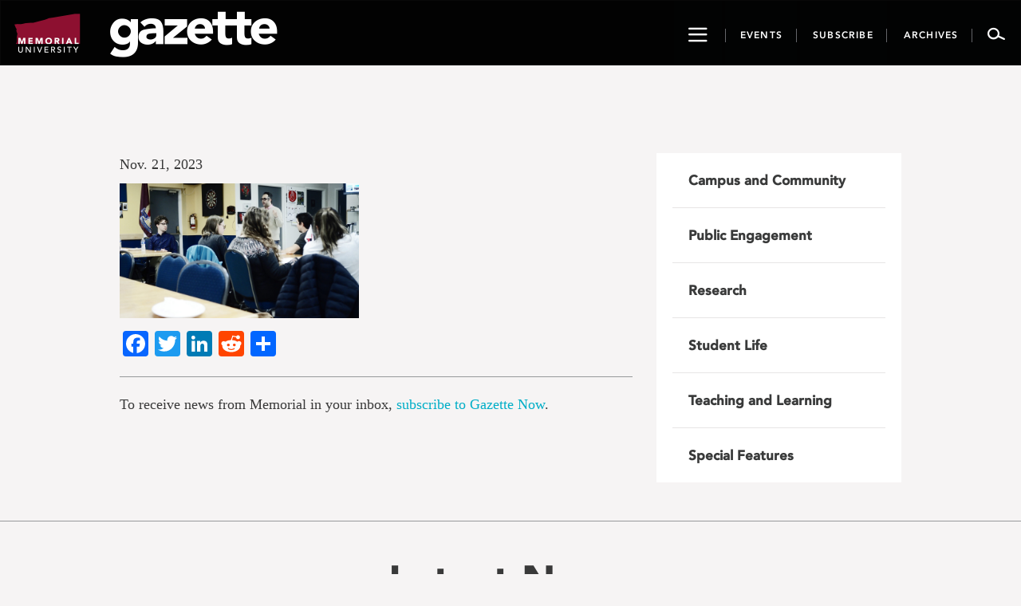

--- FILE ---
content_type: text/html; charset=UTF-8
request_url: https://gazette.mun.ca/public-engagement/an-important-step/attachment/olympus-digital-camera-33/
body_size: 11776
content:
<!DOCTYPE html>
<html lang="en-CA">
<head >
    <meta charset="UTF-8"/>
    <meta http-equiv="X-UA-Compatible" content="IE=edge">
    <meta name="viewport" content="width=device-width, initial-scale=1.0">
    <link rel="pingback" href="https://gazette.mun.ca/xmlrpc.php"/>
	<meta name="author" content="jharron"><meta name='robots' content='index, follow, max-image-preview:large, max-snippet:-1, max-video-preview:-1' />
	<style>img:is([sizes="auto" i], [sizes^="auto," i]) { contain-intrinsic-size: 3000px 1500px }</style>
	
<!-- Google Tag Manager for WordPress by gtm4wp.com -->
<script data-cfasync="false" data-pagespeed-no-defer>
	var gtm4wp_datalayer_name = "dataLayer";
	var dataLayer = dataLayer || [];
</script>
<!-- End Google Tag Manager for WordPress by gtm4wp.com -->
	<!-- This site is optimized with the Yoast SEO plugin v24.9 - https://yoast.com/wordpress/plugins/seo/ -->
	<title>- Gazette - Memorial University of Newfoundland</title>
	<link rel="canonical" href="https://gazette.mun.ca/public-engagement/an-important-step/attachment/olympus-digital-camera-33/" />
	<meta property="og:locale" content="en_US" />
	<meta property="og:type" content="article" />
	<meta property="og:title" content="- Gazette - Memorial University of Newfoundland" />
	<meta property="og:description" content="Sepehr Khosravi, Newfoundland specialist for CLIMAtlantic, presents during the Pasadena workshop on Nov. 9." />
	<meta property="og:url" content="https://gazette.mun.ca/public-engagement/an-important-step/attachment/olympus-digital-camera-33/" />
	<meta property="og:site_name" content="Gazette - Memorial University of Newfoundland" />
	<meta property="article:publisher" content="https://www.facebook.com/MemorialUniversity/" />
	<meta property="article:modified_time" content="2023-11-23T19:04:14+00:00" />
	<meta property="og:image" content="https://gazette.mun.ca/public-engagement/an-important-step/attachment/olympus-digital-camera-33" />
	<meta property="og:image:width" content="2560" />
	<meta property="og:image:height" content="1440" />
	<meta property="og:image:type" content="image/jpeg" />
	<meta name="twitter:card" content="summary_large_image" />
	<meta name="twitter:site" content="@MemorialU" />
	<script type="application/ld+json" class="yoast-schema-graph">{"@context":"https://schema.org","@graph":[{"@type":"WebPage","@id":"https://gazette.mun.ca/public-engagement/an-important-step/attachment/olympus-digital-camera-33/","url":"https://gazette.mun.ca/public-engagement/an-important-step/attachment/olympus-digital-camera-33/","name":"- Gazette - Memorial University of Newfoundland","isPartOf":{"@id":"https://gazette.mun.ca/#website"},"primaryImageOfPage":{"@id":"https://gazette.mun.ca/public-engagement/an-important-step/attachment/olympus-digital-camera-33/#primaryimage"},"image":{"@id":"https://gazette.mun.ca/public-engagement/an-important-step/attachment/olympus-digital-camera-33/#primaryimage"},"thumbnailUrl":"https://i0.wp.com/gazette.mun.ca/wp-content/uploads/2023/11/BF900551-scaled.jpg?fit=2560%2C1440&quality=100&ssl=1","datePublished":"2023-11-21T12:47:32+00:00","dateModified":"2023-11-23T19:04:14+00:00","breadcrumb":{"@id":"https://gazette.mun.ca/public-engagement/an-important-step/attachment/olympus-digital-camera-33/#breadcrumb"},"inLanguage":"en-CA","potentialAction":[{"@type":"ReadAction","target":["https://gazette.mun.ca/public-engagement/an-important-step/attachment/olympus-digital-camera-33/"]}]},{"@type":"ImageObject","inLanguage":"en-CA","@id":"https://gazette.mun.ca/public-engagement/an-important-step/attachment/olympus-digital-camera-33/#primaryimage","url":"https://i0.wp.com/gazette.mun.ca/wp-content/uploads/2023/11/BF900551-scaled.jpg?fit=2560%2C1440&quality=100&ssl=1","contentUrl":"https://i0.wp.com/gazette.mun.ca/wp-content/uploads/2023/11/BF900551-scaled.jpg?fit=2560%2C1440&quality=100&ssl=1"},{"@type":"BreadcrumbList","@id":"https://gazette.mun.ca/public-engagement/an-important-step/attachment/olympus-digital-camera-33/#breadcrumb","itemListElement":[{"@type":"ListItem","position":1,"name":"Home","item":"https://gazette.mun.ca/"},{"@type":"ListItem","position":2,"name":"&#8216;An important step&#8217;","item":"https://gazette.mun.ca/public-engagement/an-important-step/"}]},{"@type":"WebSite","@id":"https://gazette.mun.ca/#website","url":"https://gazette.mun.ca/","name":"Gazette - Memorial University of Newfoundland","description":"The Gazette is Memorial University’s official news site, featuring news and events from all Memorial campuses.","publisher":{"@id":"https://gazette.mun.ca/#organization"},"potentialAction":[{"@type":"SearchAction","target":{"@type":"EntryPoint","urlTemplate":"https://gazette.mun.ca/?s={search_term_string}"},"query-input":{"@type":"PropertyValueSpecification","valueRequired":true,"valueName":"search_term_string"}}],"inLanguage":"en-CA"},{"@type":"Organization","@id":"https://gazette.mun.ca/#organization","name":"Memorial University of Newfoundland","url":"https://gazette.mun.ca/","logo":{"@type":"ImageObject","inLanguage":"en-CA","@id":"https://gazette.mun.ca/#/schema/logo/image/","url":"https://i0.wp.com/gazette.mun.ca/wp-content/uploads/2019/05/logo.png?fit=365%2C231&quality=100&ssl=1","contentUrl":"https://i0.wp.com/gazette.mun.ca/wp-content/uploads/2019/05/logo.png?fit=365%2C231&quality=100&ssl=1","width":365,"height":231,"caption":"Memorial University of Newfoundland"},"image":{"@id":"https://gazette.mun.ca/#/schema/logo/image/"},"sameAs":["https://www.facebook.com/MemorialUniversity/","https://x.com/MemorialU","https://www.instagram.com/memorialuniversity/","https://www.youtube.com/user/MemorialUVideos"]}]}</script>
	<!-- / Yoast SEO plugin. -->


<link rel='dns-prefetch' href='//maxcdn.bootstrapcdn.com' />
<link rel='dns-prefetch' href='//static.addtoany.com' />
<link rel='dns-prefetch' href='//stats.wp.com' />
<link rel='dns-prefetch' href='//cdnjs.cloudflare.com' />
<link rel='dns-prefetch' href='//ajax.googleapis.com' />
<link rel='preconnect' href='//i0.wp.com' />
<link rel='preconnect' href='//c0.wp.com' />
<link rel="alternate" type="application/rss+xml" title="Gazette - Memorial University of Newfoundland &raquo; Feed" href="https://gazette.mun.ca/feed/" />
<link rel="alternate" type="application/rss+xml" title="Gazette - Memorial University of Newfoundland &raquo; Comments Feed" href="https://gazette.mun.ca/comments/feed/" />
<script type="text/javascript">
/* <![CDATA[ */
window._wpemojiSettings = {"baseUrl":"https:\/\/s.w.org\/images\/core\/emoji\/16.0.1\/72x72\/","ext":".png","svgUrl":"https:\/\/s.w.org\/images\/core\/emoji\/16.0.1\/svg\/","svgExt":".svg","source":{"concatemoji":"https:\/\/gazette.mun.ca\/wp-includes\/js\/wp-emoji-release.min.js?ver=6.8.3"}};
/*! This file is auto-generated */
!function(s,n){var o,i,e;function c(e){try{var t={supportTests:e,timestamp:(new Date).valueOf()};sessionStorage.setItem(o,JSON.stringify(t))}catch(e){}}function p(e,t,n){e.clearRect(0,0,e.canvas.width,e.canvas.height),e.fillText(t,0,0);var t=new Uint32Array(e.getImageData(0,0,e.canvas.width,e.canvas.height).data),a=(e.clearRect(0,0,e.canvas.width,e.canvas.height),e.fillText(n,0,0),new Uint32Array(e.getImageData(0,0,e.canvas.width,e.canvas.height).data));return t.every(function(e,t){return e===a[t]})}function u(e,t){e.clearRect(0,0,e.canvas.width,e.canvas.height),e.fillText(t,0,0);for(var n=e.getImageData(16,16,1,1),a=0;a<n.data.length;a++)if(0!==n.data[a])return!1;return!0}function f(e,t,n,a){switch(t){case"flag":return n(e,"\ud83c\udff3\ufe0f\u200d\u26a7\ufe0f","\ud83c\udff3\ufe0f\u200b\u26a7\ufe0f")?!1:!n(e,"\ud83c\udde8\ud83c\uddf6","\ud83c\udde8\u200b\ud83c\uddf6")&&!n(e,"\ud83c\udff4\udb40\udc67\udb40\udc62\udb40\udc65\udb40\udc6e\udb40\udc67\udb40\udc7f","\ud83c\udff4\u200b\udb40\udc67\u200b\udb40\udc62\u200b\udb40\udc65\u200b\udb40\udc6e\u200b\udb40\udc67\u200b\udb40\udc7f");case"emoji":return!a(e,"\ud83e\udedf")}return!1}function g(e,t,n,a){var r="undefined"!=typeof WorkerGlobalScope&&self instanceof WorkerGlobalScope?new OffscreenCanvas(300,150):s.createElement("canvas"),o=r.getContext("2d",{willReadFrequently:!0}),i=(o.textBaseline="top",o.font="600 32px Arial",{});return e.forEach(function(e){i[e]=t(o,e,n,a)}),i}function t(e){var t=s.createElement("script");t.src=e,t.defer=!0,s.head.appendChild(t)}"undefined"!=typeof Promise&&(o="wpEmojiSettingsSupports",i=["flag","emoji"],n.supports={everything:!0,everythingExceptFlag:!0},e=new Promise(function(e){s.addEventListener("DOMContentLoaded",e,{once:!0})}),new Promise(function(t){var n=function(){try{var e=JSON.parse(sessionStorage.getItem(o));if("object"==typeof e&&"number"==typeof e.timestamp&&(new Date).valueOf()<e.timestamp+604800&&"object"==typeof e.supportTests)return e.supportTests}catch(e){}return null}();if(!n){if("undefined"!=typeof Worker&&"undefined"!=typeof OffscreenCanvas&&"undefined"!=typeof URL&&URL.createObjectURL&&"undefined"!=typeof Blob)try{var e="postMessage("+g.toString()+"("+[JSON.stringify(i),f.toString(),p.toString(),u.toString()].join(",")+"));",a=new Blob([e],{type:"text/javascript"}),r=new Worker(URL.createObjectURL(a),{name:"wpTestEmojiSupports"});return void(r.onmessage=function(e){c(n=e.data),r.terminate(),t(n)})}catch(e){}c(n=g(i,f,p,u))}t(n)}).then(function(e){for(var t in e)n.supports[t]=e[t],n.supports.everything=n.supports.everything&&n.supports[t],"flag"!==t&&(n.supports.everythingExceptFlag=n.supports.everythingExceptFlag&&n.supports[t]);n.supports.everythingExceptFlag=n.supports.everythingExceptFlag&&!n.supports.flag,n.DOMReady=!1,n.readyCallback=function(){n.DOMReady=!0}}).then(function(){return e}).then(function(){var e;n.supports.everything||(n.readyCallback(),(e=n.source||{}).concatemoji?t(e.concatemoji):e.wpemoji&&e.twemoji&&(t(e.twemoji),t(e.wpemoji)))}))}((window,document),window._wpemojiSettings);
/* ]]> */
</script>
<link rel='stylesheet' id='timepiceker-style-css' href='https://gazette.mun.ca/wp-content/themes/memorialgazette/css/timepicker.css?ver=6.8.3' type='text/css' media='all' />
<link rel='stylesheet' id='bootstrap-style-css' href='//maxcdn.bootstrapcdn.com/bootstrap/3.3.7/css/bootstrap.min.css?ver=6.8.3' type='text/css' media='all' />
<link rel='stylesheet' id='font-css' href='https://gazette.mun.ca/wp-content/themes/memorialgazette/css/font.css?ver=6.8.3' type='text/css' media='all' />
<link rel='stylesheet' id='icon-css' href='https://gazette.mun.ca/wp-content/themes/memorialgazette/css/icon.css?ver=6.8.3' type='text/css' media='all' />
<link rel='stylesheet' id='froala-pkg-css' href='https://gazette.mun.ca/wp-content/themes/memorialgazette/includes/froala-editor/css/froala_editor.pkgd.min.css?ver=6.8.3' type='text/css' media='all' />
<link rel='stylesheet' id='font-awesome-css' href='//cdnjs.cloudflare.com/ajax/libs/font-awesome/4.4.0/css/font-awesome.min.css?ver=6.8.3' type='text/css' media='all' />
<link rel='stylesheet' id='main-style-css' href='https://gazette.mun.ca/wp-content/themes/memorialgazette/css/gazette.min.css?ver=6.8.3' type='text/css' media='all' />
<link rel='stylesheet' id='feedback-css' href='https://gazette.mun.ca/wp-content/themes/memorialgazette/includes/feedback/feedback.min.css?ver=6.8.3' type='text/css' media='all' />
<link rel='stylesheet' id='feedback-fonts-css' href='https://gazette.mun.ca/wp-content/themes/memorialgazette/includes/feedback/fonts.css?ver=6.8.3' type='text/css' media='all' />
<link rel='stylesheet' id='print-style-css' href='https://gazette.mun.ca/wp-content/themes/memorialgazette/css/print.css' type='text/css' media='print' />
<link rel='stylesheet' id='sbi_styles-css' href='https://gazette.mun.ca/wp-content/plugins/instagram-feed-pro/css/sbi-styles.min.css?ver=6.5.1' type='text/css' media='all' />
<style id='wp-emoji-styles-inline-css' type='text/css'>

	img.wp-smiley, img.emoji {
		display: inline !important;
		border: none !important;
		box-shadow: none !important;
		height: 1em !important;
		width: 1em !important;
		margin: 0 0.07em !important;
		vertical-align: -0.1em !important;
		background: none !important;
		padding: 0 !important;
	}
</style>
<link rel='stylesheet' id='wp-block-library-css' href='https://c0.wp.com/c/6.8.3/wp-includes/css/dist/block-library/style.min.css' type='text/css' media='all' />
<style id='classic-theme-styles-inline-css' type='text/css'>
/*! This file is auto-generated */
.wp-block-button__link{color:#fff;background-color:#32373c;border-radius:9999px;box-shadow:none;text-decoration:none;padding:calc(.667em + 2px) calc(1.333em + 2px);font-size:1.125em}.wp-block-file__button{background:#32373c;color:#fff;text-decoration:none}
</style>
<link rel='stylesheet' id='mediaelement-css' href='https://c0.wp.com/c/6.8.3/wp-includes/js/mediaelement/mediaelementplayer-legacy.min.css' type='text/css' media='all' />
<link rel='stylesheet' id='wp-mediaelement-css' href='https://c0.wp.com/c/6.8.3/wp-includes/js/mediaelement/wp-mediaelement.min.css' type='text/css' media='all' />
<style id='jetpack-sharing-buttons-style-inline-css' type='text/css'>
.jetpack-sharing-buttons__services-list{display:flex;flex-direction:row;flex-wrap:wrap;gap:0;list-style-type:none;margin:5px;padding:0}.jetpack-sharing-buttons__services-list.has-small-icon-size{font-size:12px}.jetpack-sharing-buttons__services-list.has-normal-icon-size{font-size:16px}.jetpack-sharing-buttons__services-list.has-large-icon-size{font-size:24px}.jetpack-sharing-buttons__services-list.has-huge-icon-size{font-size:36px}@media print{.jetpack-sharing-buttons__services-list{display:none!important}}.editor-styles-wrapper .wp-block-jetpack-sharing-buttons{gap:0;padding-inline-start:0}ul.jetpack-sharing-buttons__services-list.has-background{padding:1.25em 2.375em}
</style>
<style id='global-styles-inline-css' type='text/css'>
:root{--wp--preset--aspect-ratio--square: 1;--wp--preset--aspect-ratio--4-3: 4/3;--wp--preset--aspect-ratio--3-4: 3/4;--wp--preset--aspect-ratio--3-2: 3/2;--wp--preset--aspect-ratio--2-3: 2/3;--wp--preset--aspect-ratio--16-9: 16/9;--wp--preset--aspect-ratio--9-16: 9/16;--wp--preset--color--black: #000000;--wp--preset--color--cyan-bluish-gray: #abb8c3;--wp--preset--color--white: #ffffff;--wp--preset--color--pale-pink: #f78da7;--wp--preset--color--vivid-red: #cf2e2e;--wp--preset--color--luminous-vivid-orange: #ff6900;--wp--preset--color--luminous-vivid-amber: #fcb900;--wp--preset--color--light-green-cyan: #7bdcb5;--wp--preset--color--vivid-green-cyan: #00d084;--wp--preset--color--pale-cyan-blue: #8ed1fc;--wp--preset--color--vivid-cyan-blue: #0693e3;--wp--preset--color--vivid-purple: #9b51e0;--wp--preset--gradient--vivid-cyan-blue-to-vivid-purple: linear-gradient(135deg,rgba(6,147,227,1) 0%,rgb(155,81,224) 100%);--wp--preset--gradient--light-green-cyan-to-vivid-green-cyan: linear-gradient(135deg,rgb(122,220,180) 0%,rgb(0,208,130) 100%);--wp--preset--gradient--luminous-vivid-amber-to-luminous-vivid-orange: linear-gradient(135deg,rgba(252,185,0,1) 0%,rgba(255,105,0,1) 100%);--wp--preset--gradient--luminous-vivid-orange-to-vivid-red: linear-gradient(135deg,rgba(255,105,0,1) 0%,rgb(207,46,46) 100%);--wp--preset--gradient--very-light-gray-to-cyan-bluish-gray: linear-gradient(135deg,rgb(238,238,238) 0%,rgb(169,184,195) 100%);--wp--preset--gradient--cool-to-warm-spectrum: linear-gradient(135deg,rgb(74,234,220) 0%,rgb(151,120,209) 20%,rgb(207,42,186) 40%,rgb(238,44,130) 60%,rgb(251,105,98) 80%,rgb(254,248,76) 100%);--wp--preset--gradient--blush-light-purple: linear-gradient(135deg,rgb(255,206,236) 0%,rgb(152,150,240) 100%);--wp--preset--gradient--blush-bordeaux: linear-gradient(135deg,rgb(254,205,165) 0%,rgb(254,45,45) 50%,rgb(107,0,62) 100%);--wp--preset--gradient--luminous-dusk: linear-gradient(135deg,rgb(255,203,112) 0%,rgb(199,81,192) 50%,rgb(65,88,208) 100%);--wp--preset--gradient--pale-ocean: linear-gradient(135deg,rgb(255,245,203) 0%,rgb(182,227,212) 50%,rgb(51,167,181) 100%);--wp--preset--gradient--electric-grass: linear-gradient(135deg,rgb(202,248,128) 0%,rgb(113,206,126) 100%);--wp--preset--gradient--midnight: linear-gradient(135deg,rgb(2,3,129) 0%,rgb(40,116,252) 100%);--wp--preset--font-size--small: 13px;--wp--preset--font-size--medium: 20px;--wp--preset--font-size--large: 36px;--wp--preset--font-size--x-large: 42px;--wp--preset--spacing--20: 0.44rem;--wp--preset--spacing--30: 0.67rem;--wp--preset--spacing--40: 1rem;--wp--preset--spacing--50: 1.5rem;--wp--preset--spacing--60: 2.25rem;--wp--preset--spacing--70: 3.38rem;--wp--preset--spacing--80: 5.06rem;--wp--preset--shadow--natural: 6px 6px 9px rgba(0, 0, 0, 0.2);--wp--preset--shadow--deep: 12px 12px 50px rgba(0, 0, 0, 0.4);--wp--preset--shadow--sharp: 6px 6px 0px rgba(0, 0, 0, 0.2);--wp--preset--shadow--outlined: 6px 6px 0px -3px rgba(255, 255, 255, 1), 6px 6px rgba(0, 0, 0, 1);--wp--preset--shadow--crisp: 6px 6px 0px rgba(0, 0, 0, 1);}:where(.is-layout-flex){gap: 0.5em;}:where(.is-layout-grid){gap: 0.5em;}body .is-layout-flex{display: flex;}.is-layout-flex{flex-wrap: wrap;align-items: center;}.is-layout-flex > :is(*, div){margin: 0;}body .is-layout-grid{display: grid;}.is-layout-grid > :is(*, div){margin: 0;}:where(.wp-block-columns.is-layout-flex){gap: 2em;}:where(.wp-block-columns.is-layout-grid){gap: 2em;}:where(.wp-block-post-template.is-layout-flex){gap: 1.25em;}:where(.wp-block-post-template.is-layout-grid){gap: 1.25em;}.has-black-color{color: var(--wp--preset--color--black) !important;}.has-cyan-bluish-gray-color{color: var(--wp--preset--color--cyan-bluish-gray) !important;}.has-white-color{color: var(--wp--preset--color--white) !important;}.has-pale-pink-color{color: var(--wp--preset--color--pale-pink) !important;}.has-vivid-red-color{color: var(--wp--preset--color--vivid-red) !important;}.has-luminous-vivid-orange-color{color: var(--wp--preset--color--luminous-vivid-orange) !important;}.has-luminous-vivid-amber-color{color: var(--wp--preset--color--luminous-vivid-amber) !important;}.has-light-green-cyan-color{color: var(--wp--preset--color--light-green-cyan) !important;}.has-vivid-green-cyan-color{color: var(--wp--preset--color--vivid-green-cyan) !important;}.has-pale-cyan-blue-color{color: var(--wp--preset--color--pale-cyan-blue) !important;}.has-vivid-cyan-blue-color{color: var(--wp--preset--color--vivid-cyan-blue) !important;}.has-vivid-purple-color{color: var(--wp--preset--color--vivid-purple) !important;}.has-black-background-color{background-color: var(--wp--preset--color--black) !important;}.has-cyan-bluish-gray-background-color{background-color: var(--wp--preset--color--cyan-bluish-gray) !important;}.has-white-background-color{background-color: var(--wp--preset--color--white) !important;}.has-pale-pink-background-color{background-color: var(--wp--preset--color--pale-pink) !important;}.has-vivid-red-background-color{background-color: var(--wp--preset--color--vivid-red) !important;}.has-luminous-vivid-orange-background-color{background-color: var(--wp--preset--color--luminous-vivid-orange) !important;}.has-luminous-vivid-amber-background-color{background-color: var(--wp--preset--color--luminous-vivid-amber) !important;}.has-light-green-cyan-background-color{background-color: var(--wp--preset--color--light-green-cyan) !important;}.has-vivid-green-cyan-background-color{background-color: var(--wp--preset--color--vivid-green-cyan) !important;}.has-pale-cyan-blue-background-color{background-color: var(--wp--preset--color--pale-cyan-blue) !important;}.has-vivid-cyan-blue-background-color{background-color: var(--wp--preset--color--vivid-cyan-blue) !important;}.has-vivid-purple-background-color{background-color: var(--wp--preset--color--vivid-purple) !important;}.has-black-border-color{border-color: var(--wp--preset--color--black) !important;}.has-cyan-bluish-gray-border-color{border-color: var(--wp--preset--color--cyan-bluish-gray) !important;}.has-white-border-color{border-color: var(--wp--preset--color--white) !important;}.has-pale-pink-border-color{border-color: var(--wp--preset--color--pale-pink) !important;}.has-vivid-red-border-color{border-color: var(--wp--preset--color--vivid-red) !important;}.has-luminous-vivid-orange-border-color{border-color: var(--wp--preset--color--luminous-vivid-orange) !important;}.has-luminous-vivid-amber-border-color{border-color: var(--wp--preset--color--luminous-vivid-amber) !important;}.has-light-green-cyan-border-color{border-color: var(--wp--preset--color--light-green-cyan) !important;}.has-vivid-green-cyan-border-color{border-color: var(--wp--preset--color--vivid-green-cyan) !important;}.has-pale-cyan-blue-border-color{border-color: var(--wp--preset--color--pale-cyan-blue) !important;}.has-vivid-cyan-blue-border-color{border-color: var(--wp--preset--color--vivid-cyan-blue) !important;}.has-vivid-purple-border-color{border-color: var(--wp--preset--color--vivid-purple) !important;}.has-vivid-cyan-blue-to-vivid-purple-gradient-background{background: var(--wp--preset--gradient--vivid-cyan-blue-to-vivid-purple) !important;}.has-light-green-cyan-to-vivid-green-cyan-gradient-background{background: var(--wp--preset--gradient--light-green-cyan-to-vivid-green-cyan) !important;}.has-luminous-vivid-amber-to-luminous-vivid-orange-gradient-background{background: var(--wp--preset--gradient--luminous-vivid-amber-to-luminous-vivid-orange) !important;}.has-luminous-vivid-orange-to-vivid-red-gradient-background{background: var(--wp--preset--gradient--luminous-vivid-orange-to-vivid-red) !important;}.has-very-light-gray-to-cyan-bluish-gray-gradient-background{background: var(--wp--preset--gradient--very-light-gray-to-cyan-bluish-gray) !important;}.has-cool-to-warm-spectrum-gradient-background{background: var(--wp--preset--gradient--cool-to-warm-spectrum) !important;}.has-blush-light-purple-gradient-background{background: var(--wp--preset--gradient--blush-light-purple) !important;}.has-blush-bordeaux-gradient-background{background: var(--wp--preset--gradient--blush-bordeaux) !important;}.has-luminous-dusk-gradient-background{background: var(--wp--preset--gradient--luminous-dusk) !important;}.has-pale-ocean-gradient-background{background: var(--wp--preset--gradient--pale-ocean) !important;}.has-electric-grass-gradient-background{background: var(--wp--preset--gradient--electric-grass) !important;}.has-midnight-gradient-background{background: var(--wp--preset--gradient--midnight) !important;}.has-small-font-size{font-size: var(--wp--preset--font-size--small) !important;}.has-medium-font-size{font-size: var(--wp--preset--font-size--medium) !important;}.has-large-font-size{font-size: var(--wp--preset--font-size--large) !important;}.has-x-large-font-size{font-size: var(--wp--preset--font-size--x-large) !important;}
:where(.wp-block-post-template.is-layout-flex){gap: 1.25em;}:where(.wp-block-post-template.is-layout-grid){gap: 1.25em;}
:where(.wp-block-columns.is-layout-flex){gap: 2em;}:where(.wp-block-columns.is-layout-grid){gap: 2em;}
:root :where(.wp-block-pullquote){font-size: 1.5em;line-height: 1.6;}
</style>
<link rel='stylesheet' id='justifiedGallery-css' href='https://gazette.mun.ca/wp-content/plugins/flickr-justified-gallery/css/justifiedGallery.min.css?ver=v3.6' type='text/css' media='all' />
<link rel='stylesheet' id='flickrJustifiedGalleryWPPlugin-css' href='https://gazette.mun.ca/wp-content/plugins/flickr-justified-gallery/css/flickrJustifiedGalleryWPPlugin.css?ver=v3.6' type='text/css' media='all' />
<link rel='stylesheet' id='colorbox-css' href='https://gazette.mun.ca/wp-content/plugins/flickr-justified-gallery/lightboxes/colorbox/colorbox.css?ver=6.8.3' type='text/css' media='all' />
<link rel='stylesheet' id='swipebox-css' href='https://gazette.mun.ca/wp-content/plugins/flickr-justified-gallery/lightboxes/swipebox/css/swipebox.min.css?ver=6.8.3' type='text/css' media='all' />
<link rel='stylesheet' id='photoEssayStyle-css' href='https://gazette.mun.ca/wp-content/plugins/gazette-photo-essay/css/style.css?ver=6.8.3' type='text/css' media='all' />
<link rel='stylesheet' id='dashicons-css' href='https://c0.wp.com/c/6.8.3/wp-includes/css/dashicons.min.css' type='text/css' media='all' />
<link rel='stylesheet' id='jquery-style-css' href='//ajax.googleapis.com/ajax/libs/jqueryui/1.8.2/themes/smoothness/jquery-ui.css?ver=6.8.3' type='text/css' media='all' />
<link rel='stylesheet' id='addtoany-css' href='https://gazette.mun.ca/wp-content/plugins/add-to-any/addtoany.min.css?ver=1.16' type='text/css' media='all' />
<script type="text/javascript" src="https://c0.wp.com/c/6.8.3/wp-includes/js/jquery/jquery.min.js" id="jquery-core-js"></script>
<script type="text/javascript" src="https://c0.wp.com/c/6.8.3/wp-includes/js/jquery/jquery-migrate.min.js" id="jquery-migrate-js"></script>
<script type="text/javascript" id="addtoany-core-js-before">
/* <![CDATA[ */
window.a2a_config=window.a2a_config||{};a2a_config.callbacks=[];a2a_config.overlays=[];a2a_config.templates={};a2a_localize = {
	Share: "Share",
	Save: "Save",
	Subscribe: "Subscribe",
	Email: "Email",
	Bookmark: "Bookmark",
	ShowAll: "Show All",
	ShowLess: "Show less",
	FindServices: "Find service(s)",
	FindAnyServiceToAddTo: "Instantly find any service to add to",
	PoweredBy: "Powered by",
	ShareViaEmail: "Share via email",
	SubscribeViaEmail: "Subscribe via email",
	BookmarkInYourBrowser: "Bookmark in your browser",
	BookmarkInstructions: "Press Ctrl+D or \u2318+D to bookmark this page",
	AddToYourFavorites: "Add to your favourites",
	SendFromWebOrProgram: "Send from any email address or email program",
	EmailProgram: "Email program",
	More: "More&#8230;",
	ThanksForSharing: "Thanks for sharing!",
	ThanksForFollowing: "Thanks for following!"
};
/* ]]> */
</script>
<script type="text/javascript" defer src="https://static.addtoany.com/menu/page.js" id="addtoany-core-js"></script>
<script type="text/javascript" defer src="https://gazette.mun.ca/wp-content/plugins/add-to-any/addtoany.min.js?ver=1.1" id="addtoany-jquery-js"></script>
<link rel="https://api.w.org/" href="https://gazette.mun.ca/wp-json/" /><link rel="alternate" title="JSON" type="application/json" href="https://gazette.mun.ca/wp-json/wp/v2/media/79379" /><link rel="EditURI" type="application/rsd+xml" title="RSD" href="https://gazette.mun.ca/xmlrpc.php?rsd" />
<meta name="generator" content="WordPress 6.8.3" />
<link rel='shortlink' href='https://gazette.mun.ca/?p=79379' />
<link rel="alternate" title="oEmbed (JSON)" type="application/json+oembed" href="https://gazette.mun.ca/wp-json/oembed/1.0/embed?url=https%3A%2F%2Fgazette.mun.ca%2Fpublic-engagement%2Fan-important-step%2Fattachment%2Folympus-digital-camera-33%2F" />
<link rel="alternate" title="oEmbed (XML)" type="text/xml+oembed" href="https://gazette.mun.ca/wp-json/oembed/1.0/embed?url=https%3A%2F%2Fgazette.mun.ca%2Fpublic-engagement%2Fan-important-step%2Fattachment%2Folympus-digital-camera-33%2F&#038;format=xml" />
	<style>img#wpstats{display:none}</style>
		
<!-- Google Tag Manager for WordPress by gtm4wp.com -->
<!-- GTM Container placement set to manual -->
<script data-cfasync="false" data-pagespeed-no-defer type="text/javascript">
	var dataLayer_content = {"pageTitle":"- Gazette - Memorial University of Newfoundland","pagePostType":"attachment","pagePostType2":"single-attachment","pagePostAuthor":"jharron","browserName":"","browserVersion":"","browserEngineName":"","browserEngineVersion":"","osName":"","osVersion":"","deviceType":"bot","deviceManufacturer":"","deviceModel":""};
	dataLayer.push( dataLayer_content );
</script>
<script data-cfasync="false">
(function(w,d,s,l,i){w[l]=w[l]||[];w[l].push({'gtm.start':
new Date().getTime(),event:'gtm.js'});var f=d.getElementsByTagName(s)[0],
j=d.createElement(s),dl=l!='dataLayer'?'&l='+l:'';j.async=true;j.src=
'//www.googletagmanager.com/gtm.'+'js?id='+i+dl;f.parentNode.insertBefore(j,f);
})(window,document,'script','dataLayer','GTM-TB37L6');
</script>
<!-- End Google Tag Manager -->
<!-- End Google Tag Manager for WordPress by gtm4wp.com --><link rel="icon" href="https://i0.wp.com/gazette.mun.ca/wp-content/uploads/2020/05/favicon-32x32-1.png?fit=32%2C32&#038;quality=100&#038;ssl=1" sizes="32x32" />
<link rel="icon" href="https://i0.wp.com/gazette.mun.ca/wp-content/uploads/2020/05/favicon-32x32-1.png?fit=32%2C32&#038;quality=100&#038;ssl=1" sizes="192x192" />
<link rel="apple-touch-icon" href="https://i0.wp.com/gazette.mun.ca/wp-content/uploads/2020/05/favicon-32x32-1.png?fit=32%2C32&#038;quality=100&#038;ssl=1" />
<meta name="msapplication-TileImage" content="https://i0.wp.com/gazette.mun.ca/wp-content/uploads/2020/05/favicon-32x32-1.png?fit=32%2C32&#038;quality=100&#038;ssl=1" />
</head>

<body class="attachment wp-singular attachment-template-default single single-attachment postid-79379 attachmentid-79379 attachment-jpeg wp-theme-memorialgazette">

<!-- GTM Container placement set to manual -->
<!-- Google Tag Manager (noscript) -->
				<noscript><iframe src="https://www.googletagmanager.com/ns.html?id=GTM-TB37L6" height="0" width="0" style="display:none;visibility:hidden" aria-hidden="true"></iframe></noscript>
<!-- End Google Tag Manager (noscript) --><i class="p-m-logo"></i>
<i class="p-g-logo"></i>
<a class="sr-only" href="#story">Go to page content</a>

<nav id="navbar-go" class="navbar navbar-default navbar-inverse">
    <div class="container-fluid">
        <div class="navbar-header">
            <button type="button" class="showNav navControl navbar-btn navbar-toggle navbar-toggle-mobile">
                <span class="sr-only">Toggle navigation</span>
                <span class="icon-hamburger2"></span>
            </button>
            <a class="navbar-brand icon-munlogo-a" href="http://www.mun.ca" target="_blank">
                <span class="icon-munlogo"></span>
            </a>
            <a class="navbar-brand munlogo-desktop" href="http://www.mun.ca" target="_blank"></a>
            <a class="navbar-brand icon-gazette-a" href="https://gazette.mun.ca">
                <span class="icon-gazette"></span>
            </a>
            <button type="button" class="navbar-btn navbar-search navbar-search-mobile navControl">
                <span class="icon-search2"></span>
            </button>
            <div class="desktop-btn">
                <button type="button" data-target="#navbar-go-collapse"
                        class="showNav navControl navbar-btn ">
                    <span class="sr-only">Toggle navigation</span>
                    <span class="icon-hamburger2"></span>
                </button>
                <a href="https://gazette.mun.ca/events/">
                    <button type="button" class="navbar-btn nb-event">

                        <span class="header-button-text events-button-text">Events</span>

                    </button>
                </a>
                <a href="https://gazette.mun.ca/subscribe/">
                    <button type="button" class="navbar-btn nb-subscribe">

                        <span class="header-button-text">Subscribe</span>

                    </button>
                </a>
                <a href="https://gazette.mun.ca/archives">
                    <button type="button" class="navbar-btn nb-archive">

                        <span class="header-button-text">Archives</span>

                    </button>
                </a>
                <button type="button" class="navbar-btn navbar-search navControl">
                    <span class="icon-search2"></span>
                </button>
            </div>
        </div>


    </div>
</nav>

<div id="navbar-go-search" class="closed">
    <div class="container drop-container" id="drop-search-container">
        <div class="row">
            <div class="col-sm-6 col-sm-offset-3">
                <div class="search-container">
					<form role="search" method="get" class="search-form" action="https://gazette.mun.ca/">
				<label>
					<span class="screen-reader-text">Search for:</span>
					<input type="search" class="search-field" placeholder="Search &hellip;" value="" name="s" />
				</label>
				<input type="submit" class="search-submit" value="Search" />
			</form>                    <span class="search-help">Enter to Search</span>
                </div>
            </div>
        </div>
    </div>
    <div class="container drop-container" id="drop-nav-container">

        <a class="sr-only showNav " href="#">Close Navigation</a>
        <div class="row">
            <div class="col-md-4 col-sm-4">
                <span>News</span>

				<div class="menu-top-news-container"><ul id="menu-top-news" class="menu"><li id="menu-item-175" class="menu-item menu-item-type-post_type menu-item-object-page menu-item-has-children menu-item-175"><a href="https://gazette.mun.ca/campus-and-community/">Campus and Community</a>
<ul class="sub-menu">
	<li id="menu-item-813" class="menu-item menu-item-type-post_type menu-item-object-page menu-item-813"><a href="https://gazette.mun.ca/campus-and-community/employee-news/">Employee News</a></li>
	<li id="menu-item-178" class="menu-item menu-item-type-post_type menu-item-object-page menu-item-178"><a href="https://gazette.mun.ca/campus-and-community/obituaries/">Obituaries</a></li>
</ul>
</li>
<li id="menu-item-180" class="menu-item menu-item-type-post_type menu-item-object-page menu-item-180"><a href="https://gazette.mun.ca/public-engagement/">Public Engagement</a></li>
<li id="menu-item-181" class="menu-item menu-item-type-post_type menu-item-object-page menu-item-has-children menu-item-181"><a href="https://gazette.mun.ca/research/">Research</a>
<ul class="sub-menu">
	<li id="menu-item-3607" class="menu-item menu-item-type-post_type menu-item-object-page menu-item-3607"><a href="https://gazette.mun.ca/research/books-at-memorial/">Books at Memorial</a></li>
</ul>
</li>
<li id="menu-item-33590" class="menu-item menu-item-type-post_type menu-item-object-page menu-item-33590"><a href="https://gazette.mun.ca/special-features/">Special Features</a></li>
<li id="menu-item-182" class="menu-item menu-item-type-post_type menu-item-object-page menu-item-182"><a href="https://gazette.mun.ca/student-life/">Student Life</a></li>
<li id="menu-item-183" class="menu-item menu-item-type-post_type menu-item-object-page menu-item-183"><a href="https://gazette.mun.ca/teaching-and-learning/">Teaching and Learning</a></li>
</ul></div>            </div>
            <div class="col-md-4 col-sm-4">
                <span>Events</span>
                <ul>
                    <li><a href="https://gazette.mun.ca/events/#event-listing">Events Calendar</a></li>
                    <li><a href="https://gazette.mun.ca/events/#event-submit">Events Submission Form</a></li>
                </ul>
            </div>
            <!-- <div class="col-md-3 col-sm-3">
                                <span>Submissions</span>
                                                         </div> -->
            <div class="col-md-4 col-sm-4">
                <span>About</span>
                <ul>
                    <li><a href="https://gazette.mun.ca/about/">About The Gazette</a></li>
                    <li><a href="https://gazette.mun.ca/guidelines/">Editorial Guidelines</a></li>
                    <li><a href="https://gazette.mun.ca/subscribe/">Subscribe</a></li>
                    <li><a href="https://gazette.mun.ca/contact/contributors">Contributors</a></li>
                    <li><a href="https://gazette.mun.ca/contact/">Contact</a></li>
                </ul>
            </div>
        </div>
    </div>

</div>
		<div id="main-container"
			 class="container single- lg-980">
			<a name="story"></a>
			<div
				class="row ">
				<div class="col-md-12">
					<section id="story-title">
						<h1 tabindex='0'></h1>
											</section>
				</div>
			</div>

			<div class="row under-heading">
				<div class="col-md-8">

						<div
		class=" go-category bc-">
			</div>
	
					<p class="full-story-date" tabindex="0">Nov. 21, 2023</p>

					<p class="author">
	</p>

					
					<div class="story-content" tabindex="0">
						<p class="attachment"><a href="https://i0.wp.com/gazette.mun.ca/wp-content/uploads/2023/11/BF900551-scaled.jpg?quality=100&#038;ssl=1"><img fetchpriority="high" decoding="async" width="300" height="169" src="https://i0.wp.com/gazette.mun.ca/wp-content/uploads/2023/11/BF900551-scaled.jpg?fit=300%2C169&amp;quality=100&amp;ssl=1" class="attachment-medium size-medium" alt="" srcset="https://i0.wp.com/gazette.mun.ca/wp-content/uploads/2023/11/BF900551-scaled.jpg?w=2560&amp;quality=100&amp;ssl=1 2560w, https://i0.wp.com/gazette.mun.ca/wp-content/uploads/2023/11/BF900551-scaled.jpg?w=1536&amp;quality=100&amp;ssl=1 1536w, https://i0.wp.com/gazette.mun.ca/wp-content/uploads/2023/11/BF900551-scaled.jpg?w=2304&amp;quality=100&amp;ssl=1 2304w" sizes="(max-width: 300px) 100vw, 300px" /></a></p>
<div class="addtoany_share_save_container addtoany_content addtoany_content_bottom"><div class="a2a_kit a2a_kit_size_32 addtoany_list" data-a2a-url="https://gazette.mun.ca/public-engagement/an-important-step/attachment/olympus-digital-camera-33/"><a class="a2a_button_facebook" href="https://www.addtoany.com/add_to/facebook?linkurl=https%3A%2F%2Fgazette.mun.ca%2Fpublic-engagement%2Fan-important-step%2Fattachment%2Folympus-digital-camera-33%2F&amp;linkname=" title="Facebook" rel="nofollow noopener" target="_blank"></a><a class="a2a_button_twitter" href="https://www.addtoany.com/add_to/twitter?linkurl=https%3A%2F%2Fgazette.mun.ca%2Fpublic-engagement%2Fan-important-step%2Fattachment%2Folympus-digital-camera-33%2F&amp;linkname=" title="Twitter" rel="nofollow noopener" target="_blank"></a><a class="a2a_button_linkedin" href="https://www.addtoany.com/add_to/linkedin?linkurl=https%3A%2F%2Fgazette.mun.ca%2Fpublic-engagement%2Fan-important-step%2Fattachment%2Folympus-digital-camera-33%2F&amp;linkname=" title="LinkedIn" rel="nofollow noopener" target="_blank"></a><a class="a2a_button_reddit" href="https://www.addtoany.com/add_to/reddit?linkurl=https%3A%2F%2Fgazette.mun.ca%2Fpublic-engagement%2Fan-important-step%2Fattachment%2Folympus-digital-camera-33%2F&amp;linkname=" title="Reddit" rel="nofollow noopener" target="_blank"></a><a class="a2a_dd addtoany_share_save addtoany_share" href="https://www.addtoany.com/share"></a></div></div>					</div>

					
					<hr/>

					<div class="story-tags" tabindex="0">
											</div>

					<p>To receive news from Memorial in your inbox, <a
							href="https://gazette.mun.ca/subscribe">subscribe to
							Gazette Now</a>.</p>

				</div>
				<div class="col-md-4 hidden-xs hidden-sm">
					<section id="sidebar">
						
						<div class="widget categories-widget" aria-hidden="true">
							<div class="menu-sidemenu-container"><ul id="menu-sidemenu" class="menu"><li id="menu-item-153" class="cat-1 menu-item menu-item-type-post_type menu-item-object-page menu-item-has-children menu-item-153"><a href="https://gazette.mun.ca/campus-and-community/">Campus and Community</a>
<ul class="sub-menu">
	<li id="menu-item-430" class="menu-item menu-item-type-post_type menu-item-object-page menu-item-430"><a href="https://gazette.mun.ca/campus-and-community/employee-news/">Employee News</a></li>
	<li id="menu-item-156" class="menu-item menu-item-type-post_type menu-item-object-page menu-item-156"><a href="https://gazette.mun.ca/campus-and-community/obituaries/">Obituaries</a></li>
</ul>
</li>
<li id="menu-item-158" class="cat-2 menu-item menu-item-type-post_type menu-item-object-page menu-item-158"><a href="https://gazette.mun.ca/public-engagement/">Public Engagement</a></li>
<li id="menu-item-161" class="cat-3 menu-item menu-item-type-post_type menu-item-object-page menu-item-has-children menu-item-161"><a href="https://gazette.mun.ca/research/">Research</a>
<ul class="sub-menu">
	<li id="menu-item-3605" class="menu-item menu-item-type-post_type menu-item-object-page menu-item-3605"><a href="https://gazette.mun.ca/research/books-at-memorial/">Books at Memorial</a></li>
</ul>
</li>
<li id="menu-item-164" class="cat-4 menu-item menu-item-type-post_type menu-item-object-page menu-item-164"><a href="https://gazette.mun.ca/student-life/">Student Life</a></li>
<li id="menu-item-166" class="cat-5 menu-item menu-item-type-post_type menu-item-object-page menu-item-166"><a href="https://gazette.mun.ca/teaching-and-learning/">Teaching and Learning</a></li>
</ul></div><div class="menu-sidemenu-container">
<ul class="menu">
    <li id="menu-item-sf"
        class="cat-1 menu-item menu-item-type-post_type menu-item-object-page menu-item-has-children menu-item-spec-feat"><a
            href="https://gazette.mun.ca/special-features">Special Features</a>
        <ul class="sub-menu" style="display: none;padding-top: 0px; margin-top: -9px; padding-bottom: 20px; margin-bottom: 0px;">
                            <li  class="menu-item menu-item-type-post_type menu-item-object-page "><a
                        href="https://gazette.mun.ca/special-features/class-of-2025/">Class of 2025</a></li>
                                <li  class="menu-item menu-item-type-post_type menu-item-object-page "><a
                        href="https://gazette.mun.ca/special-features/100th-anniversary/">100th Anniversary</a></li>
                                <li  class="menu-item menu-item-type-post_type menu-item-object-page "><a
                        href="https://gazette.mun.ca/special-features/class-of-2024/">Class of 2024</a></li>
                                <li  class="menu-item menu-item-type-post_type menu-item-object-page "><a
                        href="https://gazette.mun.ca/special-features/class-of-2023/">Class of 2023</a></li>
                                <li  class="menu-item menu-item-type-post_type menu-item-object-page "><a
                        href="https://gazette.mun.ca/special-features/class_of_2022/">Class of 2022</a></li>
                                <li  class="menu-item menu-item-type-post_type menu-item-object-page "><a
                        href="https://gazette.mun.ca/special-features/class_of_2021/">Class of 2021</a></li>
                            
        </ul>
    </li>
</ul>
</div>
						</div>

						
						
					</section>
				</div>
			</div>
		</div> <!-- main container -->

		<hr class="latest-news-hr"/>

		<div class="container latest-news-container">

				<h1 class="text-center">Latest News</h1>
	

	<div class="row row-search latest-news-story">
		<div class="col-md-6 col-sm-6 col-xs-12 latest-news-image">
			<a href="https://gazette.mun.ca/campus-and-community/storm-closure-2/" class="">
				<img width="800" height="400" src="https://i0.wp.com/gazette.mun.ca/wp-content/uploads/2016/01/Snowstorm_1-e1582852553808.jpg?resize=800%2C400&amp;quality=100&amp;ssl=1" class="img-responsive wp-post-image" alt="" decoding="async" srcset="https://i0.wp.com/gazette.mun.ca/wp-content/uploads/2016/01/Snowstorm_1-e1582852553808.jpg?w=1915&amp;quality=100&amp;ssl=1 1915w, https://i0.wp.com/gazette.mun.ca/wp-content/uploads/2016/01/Snowstorm_1-e1582852553808.jpg?w=1536&amp;quality=100&amp;ssl=1 1536w" sizes="(max-width: 800px) 100vw, 800px" />
			</a>
		</div>
		<div class="col-md-6 col-sm-6 col-xs-12 latest-news-info">
			<p><span class="story-date">Feb. 2, 2026</span></p>
			<p class="story-title"><a href="https://gazette.mun.ca/campus-and-community/storm-closure-2/" class="search-title">Storm closure </a>
			</p>
			<p class="sub-content">St. John’s, Marine Institute and Signal Hill campuses closed for the day			</p>
		</div>
	</div>
		<div class="row row-search latest-news-story">
		<div class="col-md-6 col-sm-6 col-xs-12 latest-news-image">
			<a href="https://gazette.mun.ca/research/digging-up-history/" class="">
				<img width="800" height="400" src="https://i0.wp.com/gazette.mun.ca/wp-content/uploads/2026/01/RZ7_8168.jpg?resize=800%2C400&amp;quality=100&amp;ssl=1" class="img-responsive wp-post-image" alt="" decoding="async" />
			</a>
		</div>
		<div class="col-md-6 col-sm-6 col-xs-12 latest-news-info">
			<p><span class="story-date">Jan. 30, 2026</span></p>
			<p class="story-title"><a href="https://gazette.mun.ca/research/digging-up-history/" class="search-title">Digging up history </a>
			</p>
			<p class="sub-content">What do a fossil, a comet and Beothuk history have in common?			</p>
		</div>
	</div>
		<div class="row row-search latest-news-story">
		<div class="col-md-6 col-sm-6 col-xs-12 latest-news-image">
			<a href="https://gazette.mun.ca/campus-and-community/focusing-on-our-academic-mission/" class="">
				<img width="800" height="400" src="https://i0.wp.com/gazette.mun.ca/wp-content/uploads/2025/10/ClockTower.jpg?resize=800%2C400&amp;quality=100&amp;ssl=1" class="img-responsive wp-post-image" alt="Close up view of Memorial&#039;s clock tower" decoding="async" loading="lazy" />
			</a>
		</div>
		<div class="col-md-6 col-sm-6 col-xs-12 latest-news-info">
			<p><span class="story-date">Jan. 28, 2026</span></p>
			<p class="story-title"><a href="https://gazette.mun.ca/campus-and-community/focusing-on-our-academic-mission/" class="search-title">Focusing on our academic mission </a>
			</p>
			<p class="sub-content">Board of Regents approves real estate divestment			</p>
		</div>
	</div>
		<div class="row row-search latest-news-story">
		<div class="col-md-6 col-sm-6 col-xs-12 latest-news-image">
			<a href="https://gazette.mun.ca/campus-and-community/call-for-applications-2/" class="">
				<img width="800" height="400" src="https://i0.wp.com/gazette.mun.ca/wp-content/uploads/2026/01/51352962586_20438a0a01_o-scaled-e1769189541426.jpg?resize=800%2C400&amp;quality=100&amp;ssl=1" class="img-responsive wp-post-image" alt="View of the Memorial Tower and Core Science Facility." decoding="async" loading="lazy" srcset="https://i0.wp.com/gazette.mun.ca/wp-content/uploads/2026/01/51352962586_20438a0a01_o-scaled-e1769189541426.jpg?w=2560&amp;quality=100&amp;ssl=1 2560w, https://i0.wp.com/gazette.mun.ca/wp-content/uploads/2026/01/51352962586_20438a0a01_o-scaled-e1769189541426.jpg?w=1536&amp;quality=100&amp;ssl=1 1536w, https://i0.wp.com/gazette.mun.ca/wp-content/uploads/2026/01/51352962586_20438a0a01_o-scaled-e1769189541426.jpg?w=2304&amp;quality=100&amp;ssl=1 2304w" sizes="auto, (max-width: 800px) 100vw, 800px" />
			</a>
		</div>
		<div class="col-md-6 col-sm-6 col-xs-12 latest-news-info">
			<p><span class="story-date">Jan. 28, 2026</span></p>
			<p class="story-title"><a href="https://gazette.mun.ca/campus-and-community/call-for-applications-2/" class="search-title">Call for applications </a>
			</p>
			<p class="sub-content">Conference Fund support available to university community			</p>
		</div>
	</div>
		<div class="row row-search latest-news-story">
		<div class="col-md-6 col-sm-6 col-xs-12 latest-news-image">
			<a href="https://gazette.mun.ca/campus-and-community/storm-closure/" class="">
				<img width="800" height="400" src="https://i0.wp.com/gazette.mun.ca/wp-content/uploads/2017/10/SJ-winter-generic.jpg?resize=800%2C400&amp;quality=100&amp;ssl=1" class="img-responsive wp-post-image" alt="" decoding="async" loading="lazy" srcset="https://i0.wp.com/gazette.mun.ca/wp-content/uploads/2017/10/SJ-winter-generic.jpg?w=2035&amp;quality=100&amp;ssl=1 2035w, https://i0.wp.com/gazette.mun.ca/wp-content/uploads/2017/10/SJ-winter-generic.jpg?w=1536&amp;quality=100&amp;ssl=1 1536w" sizes="auto, (max-width: 800px) 100vw, 800px" />
			</a>
		</div>
		<div class="col-md-6 col-sm-6 col-xs-12 latest-news-info">
			<p><span class="story-date">Jan. 27, 2026</span></p>
			<p class="story-title"><a href="https://gazette.mun.ca/campus-and-community/storm-closure/" class="search-title">Storm closure </a>
			</p>
			<p class="sub-content">St. John's, Marine Institute and Signal Hill campuses will close at 1 p.m.			</p>
		</div>
	</div>
		<div class="row row-search latest-news-story">
		<div class="col-md-6 col-sm-6 col-xs-12 latest-news-image">
			<a href="https://gazette.mun.ca/research/start-to-finish/" class="">
				<img width="800" height="400" src="https://i0.wp.com/gazette.mun.ca/wp-content/uploads/2026/01/115-26002-StartToFinish-FEATURE-1200x600-2.jpg?resize=800%2C400&amp;quality=100&amp;ssl=1" class="img-responsive wp-post-image" alt="" decoding="async" loading="lazy" />
			</a>
		</div>
		<div class="col-md-6 col-sm-6 col-xs-12 latest-news-info">
			<p><span class="story-date">Jan. 27, 2026</span></p>
			<p class="story-title"><a href="https://gazette.mun.ca/research/start-to-finish/" class="search-title">‘Start to finish&#8217; </a>
			</p>
			<p class="sub-content">Memorial medical research team included in Arthritis Society Canada's Top 10 list			</p>
		</div>
	</div>
	
		</div>
		
<script type="speculationrules">
{"prefetch":[{"source":"document","where":{"and":[{"href_matches":"\/*"},{"not":{"href_matches":["\/wp-*.php","\/wp-admin\/*","\/wp-content\/uploads\/*","\/wp-content\/*","\/wp-content\/plugins\/*","\/wp-content\/themes\/memorialgazette\/*","\/*\\?(.+)"]}},{"not":{"selector_matches":"a[rel~=\"nofollow\"]"}},{"not":{"selector_matches":".no-prefetch, .no-prefetch a"}}]},"eagerness":"conservative"}]}
</script>
<!-- Custom Feeds for Instagram JS -->
<script type="text/javascript">
var sbiajaxurl = "https://gazette.mun.ca/wp-admin/admin-ajax.php";

</script>
<script type="text/javascript" src="//maxcdn.bootstrapcdn.com/bootstrap/3.3.7/js/bootstrap.min.js" id="bootstrap-script-js"></script>
<script type="text/javascript" src="https://gazette.mun.ca/wp-content/themes/memorialgazette/includes/froala-editor/js/froala_editor.pkgd.min.js" id="froala-script-js"></script>
<script type="text/javascript" src="https://gazette.mun.ca/wp-content/themes/memorialgazette/js/gazette-combo.min.js" id="gazette-navbar-script-js"></script>
<script type="text/javascript" src="https://gazette.mun.ca/wp-content/plugins/flickr-justified-gallery/lightboxes/colorbox/jquery.colorbox-min.js?ver=6.8.3" id="colorbox-js"></script>
<script type="text/javascript" src="https://gazette.mun.ca/wp-content/plugins/flickr-justified-gallery/lightboxes/swipebox/js/jquery.swipebox.min.js?ver=6.8.3" id="swipebox-js"></script>
<script type="text/javascript" src="https://gazette.mun.ca/wp-content/plugins/flickr-justified-gallery/js/jquery.justifiedGallery.min.js?ver=6.8.3" id="justifiedGallery-js"></script>
<script type="text/javascript" src="https://gazette.mun.ca/wp-content/plugins/flickr-justified-gallery/js/flickrJustifiedGalleryWPPlugin.js?ver=6.8.3" id="flickrJustifiedGalleryWPPlugin-js"></script>
<script type="text/javascript" src="https://gazette.mun.ca/wp-content/plugins/duracelltomi-google-tag-manager/js/gtm4wp-form-move-tracker.js?ver=1.16.1" id="gtm4wp-form-move-tracker-js"></script>
<script type="text/javascript" src="https://c0.wp.com/c/6.8.3/wp-includes/js/jquery/ui/core.min.js" id="jquery-ui-core-js"></script>
<script type="text/javascript" src="https://c0.wp.com/c/6.8.3/wp-includes/js/jquery/ui/datepicker.min.js" id="jquery-ui-datepicker-js"></script>
<script type="text/javascript" id="jquery-ui-datepicker-js-after">
/* <![CDATA[ */
jQuery(function(jQuery){jQuery.datepicker.setDefaults({"closeText":"Close","currentText":"Today","monthNames":["January","February","March","April","May","June","July","August","September","October","November","December"],"monthNamesShort":["Jan","Feb","Mar","Apr","May","Jun","Jul","Aug","Sep","Oct","Nov","Dec"],"nextText":"Next","prevText":"Previous","dayNames":["Sunday","Monday","Tuesday","Wednesday","Thursday","Friday","Saturday"],"dayNamesShort":["Sun","Mon","Tue","Wed","Thu","Fri","Sat"],"dayNamesMin":["S","M","T","W","T","F","S"],"dateFormat":"MM d, yy","firstDay":0,"isRTL":false});});
/* ]]> */
</script>
<script type="text/javascript" src="https://c0.wp.com/c/6.8.3/wp-includes/js/jquery/ui/mouse.min.js" id="jquery-ui-mouse-js"></script>
<script type="text/javascript" src="https://c0.wp.com/c/6.8.3/wp-includes/js/jquery/ui/slider.min.js" id="jquery-ui-slider-js"></script>
<script type="text/javascript" id="jetpack-stats-js-before">
/* <![CDATA[ */
_stq = window._stq || [];
_stq.push([ "view", {"v":"ext","blog":"108898445","post":"79379","tz":"-3.5","srv":"gazette.mun.ca","j":"1:15.4"} ]);
_stq.push([ "clickTrackerInit", "108898445", "79379" ]);
/* ]]> */
</script>
<script type="text/javascript" src="https://stats.wp.com/e-202606.js" id="jetpack-stats-js" defer="defer" data-wp-strategy="defer"></script>
</div> <!-- close main container -->
<footer>
    <div class="container lg-980">
        <div class="row">
            <div class="col-sm-4 col-sm-push-8">
                <div class="follow-us">
                    <span>Follow us</span>
                    <ul class="social-media-links">
                        <li>
                            <a class="icon-a" href="https://twitter.com/MemorialU" target="_blank">
                                <span class="icon-twitter"></span>
                            </a>
                        </li>
                        <li>
                            <a class="icon-a" href="https://www.facebook.com/MemorialUniversity" target="_blank">
                                <span class="icon-facebook2"></span>
                            </a>
                        </li>
                        <li>
                            <a class="icon-a" href="https://www.instagram.com/memorialuniversity/" target="_blank">
                                <span class="icon-instagram"></span>
                            </a>
                        </li>
                        <li>
                            <a class="icon-a" href="https://www.youtube.com/user/MemorialUVideos" target="_blank">
                                <span class="icon-utubeSq"></span>
                            </a>
                        </li>
                    </ul>
                </div>
            </div>
            <div class="col-sm-4">
                <a class="icon-a icon-gazette-a" href="#">
                    <span class="icon-gazette"></span>
                </a>
            </div>
            <div class="col-sm-4 col-sm-pull-8">
                <ul class="footer-links">
                    <li><a href="/about">About the Gazette</a></li>
                    <li><a href="/archives">Archive</a></li>
                    <li><a href="/contact">Contact</a></li>
                    <li><a href="http://www.mun.ca/marcomm/" target="_blank">Marketing &amp; Communications</a></li>
                    <li><a href="http://www.mun.ca/marcomm/news/" target="_blank">Media Releases</a></li>
                </ul>
            </div>
        </div>
    </div>
</footer>
</body>
</html>
<!--
Performance optimized by W3 Total Cache. Learn more: https://www.boldgrid.com/w3-total-cache/?utm_source=w3tc&utm_medium=footer_comment&utm_campaign=free_plugin

Page Caching using Disk: Enhanced 

Served from: gazette.mun.ca @ 2026-02-02 11:49:45 by W3 Total Cache
-->